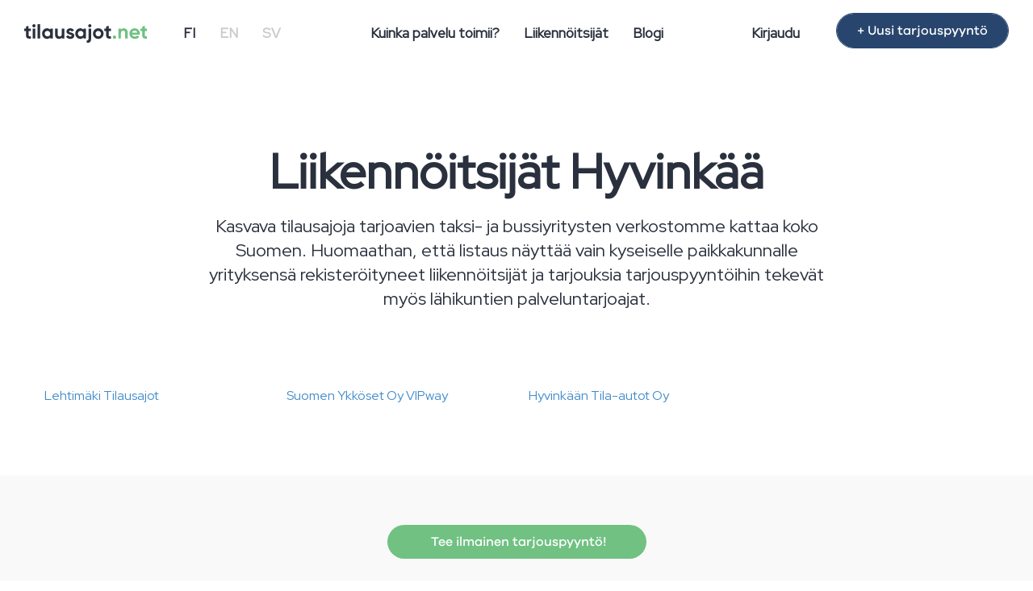

--- FILE ---
content_type: text/html; charset=UTF-8
request_url: https://www.tilausajot.net/liikennoitsijat/hyvinkaa
body_size: 5451
content:
    
<!DOCTYPE html>
<html lang="fi">
	<head  itemscope itemtype="https://schema.org/WebSite">
    	<meta charset="utf-8">
    	<meta http-equiv="X-UA-Compatible" content="IE=edge">
    	<meta name="viewport" content="width=device-width, initial-scale=1">
        <meta name="google-site-verification" content="dnJD-uE74gSndXLYccDza1kTs_2HJs-Bfmnt3t88qOk" />
		<title>Liikennöitsijät paikkakunnalta Hyvinkää - Tilausajot.net</title>
        <meta itemprop="name" content="Tilausajot.net" />
  		<link itemprop="url" href="https://www.tilausajot.net" />
		<meta name="title" content="Liikennöitsijät paikkakunnalta Hyvinkää"/>
		<meta name="description" content="Tilausajot.netissä voit kilpailuttaa ilmaiseksi linja-auto- ja taksikuljetukset ja saat aina parhaan tarjouksen kuljetustarpeellesi."/>
				<link rel="canonical" href="https://www.tilausajot.net/Company/companiesRegions?region=hyvinkaa&pass%5B0%5D=hyvinkaa&_matchedRoute=%2Fliikennoitsijat%2F%3Aregion&_csrfToken=c7d89f1a9be732e6c833f9f61b597efa7c98230cf68d6091d0cdafecff4207118f99e3bf85179317d2d9beeb59b15d01000cc34ab410931ae4f2f6a4addd7353"/>        
        <meta property="og:title" content="Liikennöitsijät paikkakunnalta Hyvinkää"/>
        <meta property="og:site_name" content="Tilausajot.net"/>
		<meta property="og:type" content="website" />
        <meta property="og:url" content="https://www.tilausajot.net/liikennoitsijat/hyvinkaa"/>
        <meta property="og:description" content="Tilausajot.netissä voit kilpailuttaa ilmaiseksi linja-auto- ja taksikuljetukset ja saat aina parhaan tarjouksen kuljetustarpeellesi."/>
		<meta property="og:locale" content="fi_FI" />
				<meta property="og:image" content="https://www.tilausajot.net/img/og-tilausajot.net.png"/>
				
		<link rel="apple-touch-icon" sizes="180x180" href="/apple-touch-icon.png">
		<link rel="icon" type="image/png" sizes="32x32" href="/favicon-32x32.png">
		<link rel="icon" type="image/png" sizes="16x16" href="/favicon-16x16.png">
		
						
        
				<link rel="stylesheet" href="/css/bootstrap.min.css"/>		<link rel="stylesheet" href="/css/ta-styles-new.css"/>        <link rel="stylesheet" href="/css/ta-globals-new.min.css"/>		<link rel="stylesheet" href="/css/jquery.datetimepicker.min.css"/>		<link rel="stylesheet" href="/css/jquery.steps.min.css"/>		<link rel="stylesheet" href="/css/lightbox.min.css"/>
       <!-- HTML5 Shim and Respond.js IE8 support of HTML5 elements and media queries -->
       <!-- WARNING: Respond.js doesn't work if you view the page via file:// -->
       <!--[if lt IE 9]>
         <script src="https://oss.maxcdn.com/libs/html5shiv/3.7.0/html5shiv.js"></script>
         <script src="https://oss.maxcdn.com/libs/respond.js/1.4.2/respond.min.js"></script>
       <![endif]-->
		
        
        <link rel="stylesheet" href="https://pro.fontawesome.com/releases/v5.7.2/css/all.css" integrity="sha384-6jHF7Z3XI3fF4XZixAuSu0gGKrXwoX/w3uFPxC56OtjChio7wtTGJWRW53Nhx6Ev" crossorigin="anonymous">
		
				
		<!-- The initial config of Consent Mode -->
		<script type="text/javascript">
		window.dataLayer = window.dataLayer || [];
		function gtag() {
		dataLayer.push(arguments);
		}
		gtag('consent', 'default', {
		ad_storage: 'denied',
		analytics_storage: 'denied',
		wait_for_update: 500,
		});
		gtag('set', 'ads_data_redaction', true);
		</script>

		
		<!-- Google Tag Manager -->
		<script>(function(w,d,s,l,i){w[l]=w[l]||[];w[l].push({'gtm.start':
		new Date().getTime(),event:'gtm.js'});var f=d.getElementsByTagName(s)[0],
		j=d.createElement(s),dl=l!='dataLayer'?'&l='+l:'';j.async=true;j.src=
		'https://www.googletagmanager.com/gtm.js?id='+i+dl;f.parentNode.insertBefore(j,f);
		})(window,document,'script','dataLayer','GTM-KX6PD4D');</script>
		<!-- End Google Tag Manager -->
		
		<!-- Google Places -->
		<script type="text/javascript" src="https://maps.googleapis.com/maps/api/js?key=AIzaSyDrRPJLKxDiNdAYAjexA1MTbSu_EvO-0D8&libraries=places&language=fi"></script>
		<!-- End Google Places -->
	</head>
	<body>
		<!-- Google Tag Manager (noscript) -->
		<noscript><iframe src="https://www.googletagmanager.com/ns.html?id=GTM-KX6PD4D"
		height="0" width="0" style="display:none;visibility:hidden"></iframe></noscript>
		<!-- End Google Tag Manager (noscript) -->
		
    	<nav class="navbar navbar-default navbar-fixed-top">
        <div class="navbar-header">
          <button type="button" class="navbar-toggle" data-toggle="collapse" data-target=".navbar-collapse">
            <span class="sr-only">Pienennä valikko</span>
            <span class="icon-bar"></span>
            <span class="icon-bar"></span>
            <span class="icon-bar"></span>
          </button>
          
          <a href="/" class="navbar-brand"><img src="/img/svg/tilausajot.net-logo.svg" alt="Tilausajot.net" height="23px"/></a>        </div>
        <div class="navbar-collapse collapse">
			<ul class="nav navbar-nav navbar-left navbar-lang hidden-xs">
				<li class="active-lang"><a href="/fi">FI</a></li>
			  	<li><a href="/en">EN</a></li>
			  	<li><a href="/sv">SV</a></li>
          	</ul>
			
          	<ul class="nav navbar-nav navbar-center hidden-xs">
            	<li><a href="/info">Kuinka palvelu toimii?</a><hr class="line"/></li>
            	<li><a href="/liikennoitsijat">Liikennöitsijät</a><hr class="line"/></li>
							  	<li><a href="/blogi">Blogi</a><hr class="line"/></li>
            	  
          	</ul>
			
			<ul class="nav navbar-nav navbar-right hidden-xs">
				<li><a href="/kirjaudu">Kirjaudu</a></li>
				<li><a href="/" class="btn btn-blue hidden-sm" id="btn-new-order">+ Uusi tarjouspyyntö</a></li>
          	</ul>
			
			<ul class="nav navbar-nav navbar-mobile hidden-sm hidden-md hidden-lg">
				<li><a href="/info">Kuinka palvelu toimii?</a></li>
				<li><a href="/liikennoitsijat">Liikennöitsijät</a></li>
								<li><a href="/blogi">Blogi</a></li>
								<li><a href="/kirjaudu">Kirjaudu</a></li>
				<li class="active-lang"><a href="/fi">FI</a></li>
				<li><a href="/en">EN</a></li>
				<li><a href="/sv">SV</a></li>
			</ul>
        </div>
    </nav>
    
    <div class="content_container">
		<div id="companies"  class="container">
<div class="row">
	<div class="col-sm-8 col-md-offset-2 centered">
		<h1>Liikennöitsijät Hyvinkää</h1>
				<p class="lead">Kasvava tilausajoja tarjoavien taksi- ja bussiyritysten verkostomme kattaa koko Suomen. Huomaathan, että listaus näyttää vain kyseiselle paikkakunnalle yrityksensä rekisteröityneet liikennöitsijät ja tarjouksia tarjouspyyntöihin tekevät myös lähikuntien palveluntarjoajat.</p>
			</div>
</div>
<div class="row">
<ul class="list-unstyled list-companies">
<li class="col-xs-6 col-sm-4 col-md-3"><a href="/liikennoitsija/lehtimaki-tilausajot">Lehtimäki Tilausajot</a></li><li class="col-xs-6 col-sm-4 col-md-3"><a href="/liikennoitsija/vipway">Suomen Ykköset Oy VIPway</a></li><li class="col-xs-6 col-sm-4 col-md-3"><a href="/liikennoitsija/hyvinkaan-tila-autot">Hyvinkään Tila-autot Oy</a></li></ul>
</div>
</div>

<div id="companies-form" class="container-fluid"> 
<div class="container">
<div class="row">
	<div class="col-sm-8 col-sm-offset-2 centered">
       	<a href="/" class="btn btn-submit btn-lg"><i class="fa fa-envelope-o"></i> Tee ilmainen tarjouspyyntö!</a>    </div>

    </div>
</div>
</div>
<div id="companies-form" class="container-fluid"> 
<div class="container">
<div class="row">
	<div class="col-sm-8 col-sm-offset-2 centered">
    	<h2>Etkö löydä tuttua liikennöitsijää listalta?</h2>
        <p class="lead">Lähetä meille tutun bussiyrityksen tiedot, niin otamme yhteyttä liikennöitsijään.</p>   
            <form method="post" accept-charset="utf-8" action="/liikennoitsijat/hyvinkaa"><div style="display:none;"><input type="hidden" name="_method" value="POST"/><input type="hidden" name="_csrfToken" autocomplete="off" value="c7d89f1a9be732e6c833f9f61b597efa7c98230cf68d6091d0cdafecff4207118f99e3bf85179317d2d9beeb59b15d01000cc34ab410931ae4f2f6a4addd7353"/></div><input type="hidden" name="formModel210" value="Request"/>    </div>
    <div class="col-sm-4 col-sm-offset-4 centered">    
        <div class="form-group">
        <input type="text" name="name" class="form-control" placeholder="Nimi" required="required" oninvalid="this.setCustomValidity(Pakollinen kenttä)" onchange="try{setCustomValidity(&#039;&#039;)}catch(e){}"/>		</div>
        <div class="form-group">
        <input type="text" name="email" class="form-control" placeholder="Sähköposti"/>        </div>
        <input type="submit" class="btn btn-submit" value="Lähetä"/>        </form>    </div>
    </div>
</div>
</div>		
		
    </div>
		
    <div class="footer">
      <div class="container">
        <div class="row">
            <div class="col-lg-4 col-sm-3 col-xs-6">
    			<h4>© Rideer Nordic Oy 2026</h4>
                <p>Powered by <a href="https://www.synergybus.fi">SynergyBus</a></p>
				<p><a href="https://zeckit.com/selvitys/FI/2435233-4?lang=fi&section=quickcheck#" tarrget="_blank"><img src="/img/luotettava_kumppani_fi.jpg" alt="Luotettava Kumppani" width="100px"/></a>
				<img src="/img/SuomalPalvelua_Sin_rgb.png" width="60px" alt="Suomalaisen työn liiton jäsen"/>				</p>
				<div class="visible-xs visible-sm">
					<h4>Ota yhteyttä</h4>
                	<address>
               		<p><strong>Asiakaspalvelu</strong><br/>
                	<abbr title="Puhelin"></abbr> <a href="tel:+358447032543">+358 44 703 2543</a><br/>
                	<abbr title="Sähköposti"></abbr> <a href="mailto:info@tilausajot.net">info@tilausajot.net</a></p>
                	<p><strong>Palveluajat</strong><br/>
                	Arkisin klo 9 - 12</p>
					</address>
				</div>
				<p>Liikennöitsijä - <a href="/liikennoitsija-liity">Liity mukaan</a></p>
            </div>
        	<div class="col-lg-2 col-sm-3 col-xs-6">
				<h4>Tutustu</h4>
				<ul class="list-unstyled">
					<li><a href="/">Lähetä tarjouspyyntö</a></li>
					<li><a href="/info">Lisätiedot</a></li>
					<li><a href="/liikennoitsijat">Yritykset</a></li>
					<li><a href="/paikkakunnat">Paikkakunnat</a></li>
					<li><a href="/pikkubussit">Pikkubussit</a></li>
					<li><a href="/taksi">Taksi</a></li>
					<li><a href="/haakuljetus">Hääkuljetus</a></li>
					<li><a href="/rekisteriseloste">Rekisteriseloste</a></li>
					<li><a href="/kayttoehdot">Käyttöehdot</a></li>
					<li><a href="/affiliate">Affiliate</a></li>
					<li><a href="https://www.bokabuss.nu" target="_blank">Tilausajot Ruotsissa</a></li>
				</ul>

				<p>Varaa myös tila: <a href="https://www.venuu.fi">Venuu.fi</a></p>
        	</div>
            <div class="col-lg-2 col-sm-3 col-xs-6">
    			<h4>Paikkakunnat</h4>
                <ul class="list-unstyled">
                	<li><a href="/helsinki">Tilausajot Helsinki</a></li>
                    <li><a href="/turku">Tilausajot Turku</a></li>
                    <li><a href="/tampere">Tilausajot Tampere</a></li>
                    <li><a href="/oulu">Tilausajot Oulu</a></li>
                    <li><a href="/espoo">Tilausajot Espoo</a></li>
                    <li><a href="/vantaa">Tilausajot Vantaa</a></li>
                    <li><a href="/paikkakunnat">Lisää paikkakuntia</a></li>
					<li><a href="/liikennoitsijat/paikkakunnat">Liikennöitsijät paikkakunnittain</a></li>
                </ul>
            </div>
			<div class="col-lg-2 col-sm-3 col-xs-6">
                            </div>
            <div class="col-lg-2 col-sm-3 col-xs-6 hidden-xs hidden-sm">
    			<h4>Ota yhteyttä</h4>
                <address>
                <p><strong>Asiakaspalvelu</strong><br/>
                <abbr title="Puhelin"></abbr> <a href="tel:+358447032543">+358 44 703 2543</a><br/>
                <abbr title="Sähköposti"></abbr> <a href="mailto:info@tilausajot.net">info@tilausajot.net</a></p>
                <p><strong>Palveluajat</strong><br/>
                Arkisin klo 9 - 12</p>
                </address>
                
            </div>
      </div><!-- /.row -->
      	<!-- Go to www.addthis.com/dashboard to customize your tools -->
		<div class="addthis_native_toolbox"></div> 
      </div>
      </div>
    </div>
       	<script src="https://ajax.googleapis.com/ajax/libs/jquery/3.6.0/jquery.min.js"></script>		<script src="https://cdnjs.cloudflare.com/ajax/libs/jquery-validate/1.19.3/jquery.validate.min.js"></script> 
		<script src="https://cdnjs.cloudflare.com/ajax/libs/moment.js/2.18.1/moment.min.js"></script>		<script src="/js/bootstrap.min.js"></script>        <script src="/js/lightbox.min.js"></script>		<script src="/js/jquery.datetimepicker.full.min.js"></script>	
		<script src="/js/jquery.steps.min.js"></script>		
		<link rel="stylesheet" href="/css/jquery.rating.min.css"/>        
	<script>
		$(document).delegate('*[data-toggle="lightbox"]', 'click', function(event) {
			event.preventDefault();
			$(this).ekkoLightbox();
		});

			
		$(function () {
		  $('[data-toggle="tooltip"]').tooltip()
		})
			
		var hash = window.location.hash.substring(1);
		
		$( document ).ready(function() {
			
			if(hash == 'terms') {
				$( ".terms" ).show();
			}
			else
				$( ".terms" ).hide();

			$('#date_start, #date_needed, #date_end').datetimepicker({
				format:'d.m.Y H:i',
				dayOfWeekStart : 1,
			});
			$.datetimepicker.setLocale('fi');

			$("#row-society").hide();
			$( "#UserType" ).change(function() {
				if($(this).val() == 1){$("#row-society").hide();}
				else{$("#row-society").show();}
			});
			
			/*if (matchMedia) {
					var mq = window.matchMedia("(max-width: 767px)");
					mq.addListener(widthChange);
				
					widthChange(mq);
				}

				function widthChange(mq) {
					if (mq.matches && !$("#collapseMobile").hasClass("errors")) {
						$("#collapseMobile").removeClass("in");
						$("#btnCollapseMobile").removeClass("hidden-xs");
						$("#btnCollapseMobile").addClass("visible-xs");
					}
					else{
						$("#collapseMobile").addClass("in");
						$("#btnCollapseMobile").removeClass("visible-xs");
						$("#btnCollapseMobile").addClass("hidden-xs");
					}
			}*/
			
			$.extend($.validator.messages, {
				required: "Pakollinen kenttä",
				equalTo: "Salasanat eivät täsmää",
				email: "Tarkista sähköpostiosoitteen muoto",
				digits: "Syötä kokonaisluku",
				greaterThanNeeded: "Lähtöajankohtaan tulee olla yli vuorokausi",
				greaterThanStart: "Paluulähdön oltava lähtöajan jälkeen.",
				lessThan: "Määräajan oltava tulevaisuudessa ja ennen lähtöaikaa.",
				hasClassErr: "Osoite on virheellinen"
			});
		});
		
		$('#collapseMobile').on('hide.bs.collapse', function () {
			$("#btnCollapseMobile").removeClass("hidden-xs");
			$("#btnCollapseMobile").addClass("visible-xs");
		});
		$('#collapseMobile').on('show.bs.collapse', function () {
			$("#btnCollapseMobile").removeClass("visible-xs");
			$("#btnCollapseMobile").addClass("hidden-xs");
			$("html, body").animate({ scrollTop: 0 }, "slow");
		});

		var form = $("#order");

		form.children("div").steps({
			headerTag: "h2",
			bodyTag: "section",
			labels: {
				finish: "Tallenna ja lähetä",
				next: "Jatka",
				previous: "Takaisin",
			},
			onStepChanging: function (event, currentIndex, newIndex)
			{
				$('a[href="#previous"]').click(function() {
					$('a[href="#next"]').attr('id', newIndex);
				}); 
				 // If user click on "Previous" button, we just normally let he/she goes
				if (newIndex < currentIndex) {
					return true;
				}
				
				if(currentIndex >= 0) {
					 $('a').each(function(){
					 var href = $(this).attr("href");
					 if(href == "#next"){
						$(this).addClass('track-click');
						$(this).attr('id', newIndex+1);
					 }
				  });
				}
				
				window.scrollTo(0, 0);
				form.validate().settings.ignore = ":disabled,:hidden";
				return form.valid();
			},
			onFinishing: function (event, currentIndex)
			{
				form.validate().settings.ignore = ":disabled";
				return form.valid();
			},
			onFinished: function (event, currentIndex)
			{
				form.submit();
			},
			onInit: function (event, currentIndex)
			{
				$('a[href="#next"]').attr('id', currentIndex+1);
				$('a[href="#next"]').addClass('track-click');
			}
		});
		
		
		
	</script>
	
	
	<script src="/js/validatorRules.min.js" async="async"></script><script src="/js/googleAutocomplete.min.js" async="async"></script><script src="/js/scripts.min.js" async="async"></script>
    </body>
</html>